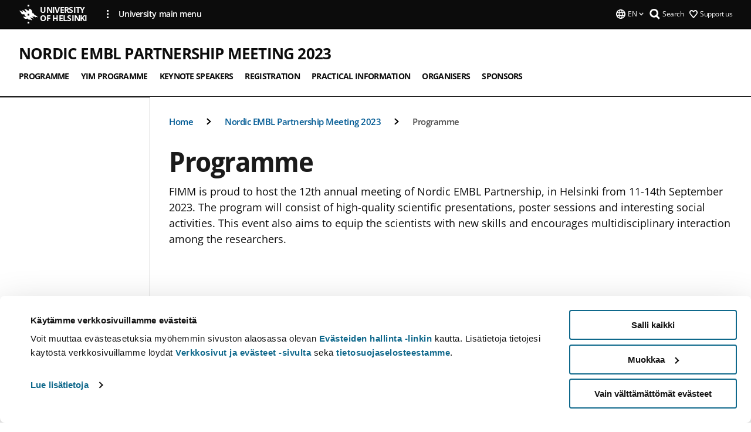

--- FILE ---
content_type: text/html; charset=UTF-8
request_url: https://www.helsinki.fi/en/conferences/nordic-embl-partnership-meeting-2023/programme
body_size: 12230
content:

<!DOCTYPE html>
<html lang="en" dir="ltr" prefix="og: https://ogp.me/ns#">
<head>
  <style>
    /* Hide Cookiebot branding as soon as page loads */
    #CybotCookiebotDialogHeader,
    #CybotCookiebotDialog.CybotEdge #CybotCookiebotDialogHeader {display: none !important;}
  </style>
  <script type="text/javascript" data-cookieconsent="ignore">
    window.dataLayer = window.dataLayer || [];
    function gtag() {
        dataLayer.push(arguments);
    }
    gtag("consent", "default", {
        ad_personalization: "denied",
        ad_storage: "denied",
        ad_user_data: "denied",
        analytics_storage: "denied",
        functionality_storage: "denied",
        personalization_storage: "denied",
        security_storage: "granted",
        wait_for_update: 500
    });
    gtag("set", "ads_data_redaction", true);
    gtag("set", "url_passthrough", true);
  </script>
  
      
  
  <meta charset="utf-8" />
<meta name="description" content="FIMM is proud to host the 12th annual meeting of Nordic EMBL Partnership, in Helsinki from 11-14th September 2023. The program will consist of high-quality scientific presentations, poster sessions and interesting social activities. This event also aims to equip the scientists with new skills and encourages multidisciplinary interaction among the researchers." />
<link rel="canonical" href="https://www.helsinki.fi/en/conferences/nordic-embl-partnership-meeting-2023/programme" />
<meta property="og:site_name" content="University of Helsinki" />
<meta property="og:type" content="website" />
<meta property="og:url" content="https://www.helsinki.fi/en/conferences/nordic-embl-partnership-meeting-2023/programme" />
<meta property="og:title" content="Programme | Nordic EMBL Partnership Meeting 2023 | University of Helsinki" />
<meta property="og:description" content="FIMM is proud to host the 12th annual meeting of Nordic EMBL Partnership, in Helsinki from 11-14th September 2023. The program will consist of high-quality scientific presentations, poster sessions and interesting social activities. This event also aims to equip the scientists with new skills and encourages multidisciplinary interaction among the researchers." />
<meta property="og:image" content="https://www.helsinki.fi/assets/drupal/styles/og_images/s3/media-image/design-element-partnership-meeting.jpg?itok=l2EMecg5" />
<meta name="twitter:card" content="summary_large_image" />
<meta name="twitter:description" content="FIMM is proud to host the 12th annual meeting of Nordic EMBL Partnership, in Helsinki from 11-14th September 2023. The program will consist of high-quality scientific presentations, poster sessions and interesting social activities. This event also aims to equip the scientists with new skills and encourages multidisciplinary interaction among the researchers." />
<meta name="twitter:title" content="Programme | Nordic EMBL Partnership Meeting 2023 | University of Helsinki" />
<meta name="twitter:image" content="https://www.helsinki.fi/assets/drupal/styles/og_images/s3/media-image/design-element-partnership-meeting.jpg?itok=l2EMecg5" />
<meta name="Generator" content="Drupal 10 (https://www.drupal.org)" />
<meta name="MobileOptimized" content="width" />
<meta name="HandheldFriendly" content="true" />
<meta name="viewport" content="width=device-width, initial-scale=1.0" />
<script id="Cookiebot" src="https://consent.cookiebot.com/uc.js" data-cbid="e422c4ee-0ebe-400c-b22b-9c74b6faeac3" async fetchpriority="high"></script>
<script type="application/ld+json">{
    "@context": "https://schema.org",
    "@type": "BreadcrumbList",
    "itemListElement": [
        {
            "@type": "ListItem",
            "position": 1,
            "name": "Home",
            "item": "https://www.helsinki.fi/en"
        },
        {
            "@type": "ListItem",
            "position": 2,
            "name": "Conferences at the University of Helsinki",
            "item": "https://www.helsinki.fi/en/conferences"
        },
        {
            "@type": "ListItem",
            "position": 3,
            "name": "Nordic EMBL Partnership Meeting 2023",
            "item": "https://www.helsinki.fi/en/conferences/nordic-embl-partnership-meeting-2023"
        }
    ]
}</script>
<link rel="icon" href="/themes/custom/helsingin_yliopisto/favicon.ico" type="image/vnd.microsoft.icon" />
<link rel="alternate" hreflang="en" href="https://www.helsinki.fi/en/conferences/nordic-embl-partnership-meeting-2023/programme" />
<link rel="preload" href="https://www.helsinki.fi/assets/drupal/styles/prominent_image_2_1_tablet/s3/media-image/design-element-partnership-meeting.jpg.webp?itok=DbNIy7XW" as="image" fetchpriority="high" />
<link rel="modulepreload" href="/themes/custom/helsingin_yliopisto/dist/hudslib-0.9.8/esm/globalScript-3f479486.js" as="script" crossorigin fetchpriority="high" />
<link rel="modulepreload" href="/themes/custom/helsingin_yliopisto/dist/hudslib-0.9.8/esm/huds-lib.js" as="script" crossorigin fetchpriority="high" />
<link rel="modulepreload" href="/themes/custom/helsingin_yliopisto/dist/hudslib-0.9.8/esm/hy-box.entry.js" as="script" crossorigin fetchpriority="high" />
<link rel="modulepreload" href="/themes/custom/helsingin_yliopisto/dist/hudslib-0.9.8/esm/hy-breadcrumbs_15.entry.js" as="script" crossorigin fetchpriority="high" />
<link rel="modulepreload" href="/themes/custom/helsingin_yliopisto/dist/hudslib-0.9.8/esm/hy-icon-caret-down.entry.js" as="script" crossorigin fetchpriority="high" />
<link rel="modulepreload" href="/themes/custom/helsingin_yliopisto/dist/hudslib-0.9.8/esm/hy-icon-caret-left.entry.js" as="script" crossorigin fetchpriority="high" />
<link rel="modulepreload" href="/themes/custom/helsingin_yliopisto/dist/hudslib-0.9.8/esm/hy-icon-caret-right.entry.js" as="script" crossorigin fetchpriority="high" />
<link rel="modulepreload" href="/themes/custom/helsingin_yliopisto/dist/hudslib-0.9.8/esm/hy-icon-caret-up.entry.js" as="script" crossorigin fetchpriority="high" />
<link rel="modulepreload" href="/themes/custom/helsingin_yliopisto/dist/hudslib-0.9.8/esm/hy-icon-globe.entry.js" as="script" crossorigin fetchpriority="high" />
<link rel="modulepreload" href="/themes/custom/helsingin_yliopisto/dist/hudslib-0.9.8/esm/hy-icon-heart-support.entry.js" as="script" crossorigin fetchpriority="high" />
<link rel="modulepreload" href="/themes/custom/helsingin_yliopisto/dist/hudslib-0.9.8/esm/hy-icon-hy-logo.entry.js" as="script" crossorigin fetchpriority="high" />
<link rel="modulepreload" href="/themes/custom/helsingin_yliopisto/dist/hudslib-0.9.8/esm/hy-icon-search.entry.js" as="script" crossorigin fetchpriority="high" />
<link rel="modulepreload" href="/themes/custom/helsingin_yliopisto/dist/hudslib-0.9.8/esm/hy-image.entry.js" as="script" crossorigin fetchpriority="high" />
<link rel="modulepreload" href="/themes/custom/helsingin_yliopisto/dist/hudslib-0.9.8/esm/hy-main.entry.js" as="script" crossorigin fetchpriority="high" />
<link rel="modulepreload" href="/themes/custom/helsingin_yliopisto/dist/hudslib-0.9.8/esm/index-2ffe17c9.js" as="script" crossorigin fetchpriority="high" />
<link rel="modulepreload" href="/themes/custom/helsingin_yliopisto/dist/hudslib-0.9.8/esm/utils-1e7f5184.js" as="script" crossorigin fetchpriority="high" />
<link rel="preload" href="/themes/custom/helsingin_yliopisto/dist/hudslib/fonts/Open-Sans-600/Open-Sans-600.woff2" as="font" crossorigin fetchpriority="high" />
<link rel="preload" href="/themes/custom/helsingin_yliopisto/dist/hudslib/fonts/Open-Sans-regular/Open-Sans-regular.woff2" as="font" crossorigin fetchpriority="high" />

  <title>Programme | Nordic EMBL Partnership Meeting 2023 | University of Helsinki</title>
  <link rel="stylesheet" media="all" href="/sites/default/files/css/css_kq4gKku6-phsWZ6n98t6GZmGgAB8OqQhik_D4hOZ5t0.css?delta=0&amp;language=en&amp;theme=helsingin_yliopisto&amp;include=eJyNzUEKAjEMheELNTNHktTGNhCT0LQjc3sHXIjQhdufj_caSbBW1tspbM4xbC8UXBXijEFPEM6pLVQVyygQ40pal2Q2-Nn6C8HDdMSSHlzI3Pq4fg-mF9wjkmPH2tFb7KVPR9m-ZZvqMwtHo5I-83vGoDd-_WIJ" />
<link rel="stylesheet" media="all" href="/sites/default/files/css/css_FDoreftuaUPtxg1KlP9hl87e_xhV94gAyvTFtJWeazc.css?delta=1&amp;language=en&amp;theme=helsingin_yliopisto&amp;include=eJyNzUEKAjEMheELNTNHktTGNhCT0LQjc3sHXIjQhdufj_caSbBW1tspbM4xbC8UXBXijEFPEM6pLVQVyygQ40pal2Q2-Nn6C8HDdMSSHlzI3Pq4fg-mF9wjkmPH2tFb7KVPR9m-ZZvqMwtHo5I-83vGoDd-_WIJ" />

  <script src="/themes/custom/helsingin_yliopisto/dist/hudslib-0.9.8/esm/huds-lib.js?v=0.9.8" type="module" defer fetchpriority="high"></script>
<script src="/themes/custom/helsingin_yliopisto/dist/hudslib-0.9.8/huds-lib/huds-lib.esm.js?v=0.9.8" nomodule defer></script>
<script src="/themes/custom/helsingin_yliopisto/dist/uhds-1.0.1/component-library/component-library.esm.js?v=1.0.1" type="module" defer fetchpriority="high"></script>


  <link rel="preconnect" href="//customer.cludo.com"/>
  <link rel="preconnect" href="//consent.cookiebot.com"/>
  <link rel="dns-prefetch" href="//siteimproveanalytics.com"/>
  <link rel="dns-prefetch" href="//d2oarllo6tn86.cloudfront.net" />
  <link rel="dns-prefetch" href="//connect.facebook.net" />

  <link rel="preload" href="https://customer.cludo.com/assets/2594/11998/cludo-search.min.css" as="style" onload="this.onload=null;this.rel='stylesheet'">
  <noscript><link rel="stylesheet" href="https://customer.cludo.com/assets/2594/11998/cludo-search.min.css"></noscript>

  
        <style>
    html :not(:defined){visibility:hidden}html.prerendered :not(:defined){visibility:visible}.visually-hidden{position:absolute!important;overflow:hidden;clip:rect(1px,1px,1px,1px);width:1px;height:1px;word-wrap:normal}
  </style>
</head>
<body class="ct--content_page is-group-page">
  <!-- Google Tag Manager (noscript) -->
  <noscript><iframe src="https://www.googletagmanager.com/ns.html?id=GTM-5PMSGQ"
  height="0" width="0" style="display:none;visibility:hidden"></iframe></noscript>
  <!-- End Google Tag Manager (noscript) -->

    <ds-store ds-language="en"></ds-store>

    <a href="#main-content" class="visually-hidden focusable">
      Skip to main content
  </a>
  
    <div class="dialog-off-canvas-main-canvas" data-off-canvas-main-canvas>
    
<div class="layout-container">

  

  <header role="banner">
    
  <div class="hy-region--header">
    
              
                              
                                                                                                    
        
                
                              
                                                                                  
        
                
                              
                                                                                  
        
                
                              
                                                                                  
        
                
                              
                                                                                  
        
                
                              
                                                                                  
        
                
                              
                                                                                  
        
                
                  
                                                                                                          
                                                                                        
                                                                                        
                                                                                        
                                                                                        
                                                                                        
                      
            <hy-site-header
      is-group="true"
      is-luomus-group = "false"
      is-beta-group = "false"
      group-type = "generic_site_group_menu"
      group-logo-url=""
      research-group-label = "Research Group"
      site-label="University of Helsinki"
      site-url="/en"
      logo-label="Nordic EMBL Partnership Meeting 2023"
      logo-url="/en/conferences/nordic-embl-partnership-meeting-2023"
      menu-label="Menu"
      menu-label-close="Close"
      data-menu-language="[{&quot;langCode&quot;:&quot;fi&quot;,&quot;abbr&quot;:&quot;SUOMI&quot;,&quot;label&quot;:&quot;SUOMI (FI)&quot;,&quot;isActive&quot;:false,&quot;isDisabled&quot;:true},{&quot;langCode&quot;:&quot;sv&quot;,&quot;abbr&quot;:&quot;SVENSKA&quot;,&quot;label&quot;:&quot;SVENSKA (SV)&quot;,&quot;isActive&quot;:false,&quot;isDisabled&quot;:true},{&quot;langCode&quot;:&quot;en&quot;,&quot;abbr&quot;:&quot;ENGLISH&quot;,&quot;label&quot;:&quot;ENGLISH (EN)&quot;,&quot;isActive&quot;:true,&quot;url&quot;:&quot;\/en\/conferences\/nordic-embl-partnership-meeting-2023\/programme&quot;}]"
      data-menu-donate="[{&quot;label&quot;:&quot;Support us&quot;,&quot;url&quot;:&quot;https:\/\/www.helsinki.fi\/en\/innovations-and-cooperation\/support-us&quot;}]"
      data-site-header-labels="{&quot;menu_labels&quot;:{&quot;open&quot;:&quot;Open mobile menu&quot;,&quot;close&quot;:&quot;Close mobile menu&quot;,&quot;expand&quot;:&quot;Expand submenu&quot;,&quot;return&quot;:&quot;Return to previous level&quot;,&quot;home&quot;:&quot;Home&quot;,&quot;main&quot;:&quot;Main menu&quot;,&quot;front_page&quot;:&quot;Front page&quot;},&quot;search_labels&quot;:{&quot;label&quot;:&quot;Search&quot;,&quot;open&quot;:&quot;Open search form&quot;,&quot;close&quot;:&quot;Close search form&quot;},&quot;language_labels&quot;:{&quot;open&quot;:&quot;Open language menu&quot;,&quot;close&quot;:&quot;Close language menu&quot;},&quot;group_pages&quot;:{&quot;university_main_menu&quot;:&quot;University main menu&quot;,&quot;university_home_page&quot;:&quot;University main home page&quot;,&quot;university_front_page&quot;:&quot;University main home page&quot;}}"
      data-site-search-labels="{&quot;search_description&quot;:&quot;web pages, study options, people, research groups, etc\u2026&quot;,&quot;search_placeholder&quot;:&quot;What do you want to find\u2026&quot;,&quot;search_label&quot;:&quot;Search&quot;,&quot;search_close_label&quot;:&quot;Exit search&quot;,&quot;search_tools_label&quot;:&quot;Special Search tools&quot;}"
      data-search-tools="null"
      data-main-menu-links="[{&quot;menuLinkId&quot;:&quot;0bda75ab91f8bad1d33de860414b7b17&quot;,&quot;isActive&quot;:&quot;false&quot;,&quot;isExternal&quot;:false,&quot;label&quot;:&quot;News&quot;,&quot;url&quot;:&quot;\/en\/news&quot;,&quot;description&quot;:&quot;&quot;,&quot;closeButtonTitle&quot;:&quot;Close&quot;},{&quot;menuLinkId&quot;:&quot;494b9cd4d0873b762b7d39cf4e3ea594&quot;,&quot;isActive&quot;:&quot;false&quot;,&quot;isExternal&quot;:false,&quot;label&quot;:&quot;Admissions and education&quot;,&quot;url&quot;:&quot;\/en\/admissions-and-education&quot;,&quot;description&quot;:&quot;&quot;,&quot;closeButtonTitle&quot;:&quot;Close&quot;},{&quot;menuLinkId&quot;:&quot;f3c91fca09455013c086123615d3e477&quot;,&quot;isActive&quot;:&quot;false&quot;,&quot;isExternal&quot;:false,&quot;label&quot;:&quot;Research&quot;,&quot;url&quot;:&quot;\/en\/research&quot;,&quot;description&quot;:&quot;&quot;,&quot;closeButtonTitle&quot;:&quot;Close&quot;},{&quot;menuLinkId&quot;:&quot;e8a187c7892f2b029d9a30c646778047&quot;,&quot;isActive&quot;:&quot;false&quot;,&quot;isExternal&quot;:false,&quot;label&quot;:&quot;Innovations and cooperation&quot;,&quot;url&quot;:&quot;\/en\/innovations-and-cooperation&quot;,&quot;description&quot;:&quot;&quot;,&quot;closeButtonTitle&quot;:&quot;Close&quot;},{&quot;menuLinkId&quot;:&quot;9a1297e0af8490e7d111de27a809a650&quot;,&quot;isActive&quot;:&quot;false&quot;,&quot;isExternal&quot;:false,&quot;label&quot;:&quot;About us&quot;,&quot;url&quot;:&quot;\/en\/about-us&quot;,&quot;description&quot;:&quot;&quot;,&quot;closeButtonTitle&quot;:&quot;Close&quot;},{&quot;menuLinkId&quot;:&quot;a4e28b83b9a8708b86458c720e8dfc1b&quot;,&quot;isActive&quot;:&quot;false&quot;,&quot;isExternal&quot;:false,&quot;label&quot;:&quot;Faculties and units&quot;,&quot;url&quot;:&quot;\/en\/faculties-and-units&quot;,&quot;description&quot;:&quot;&quot;,&quot;closeButtonTitle&quot;:&quot;Close&quot;}]"
    >
      <nav
        role="navigation"
        class="hy-site-header__menu-desktop is-group is-dropdown js-hy-desktop-navigation"
        slot="menu"
        is-group="true"
        is-dropdown="true"
      >
                                  <ul class="hy-desktop-menu hy-menu">
                                            <li
            class='hy-desktop-menu__item'
          >
            <a
                              aria-current="page"
                            href="/en/conferences/nordic-embl-partnership-meeting-2023/programme"
              target=_self
              class='hy-desktop-menu__button'
              menu-link-id="d961168fd75645ee1b94e165ea29a8ba"
              aria-haspopup="menu"
            >
                              <span class="label">Programme</span>
                          </a>
          </li>
                                    <li
            class='hy-desktop-menu__item'
          >
            <a
                            href="/en/conferences/nordic-embl-partnership-meeting-2023/sailing-unknown-building-bridges-and-forging-collaborations"
              target=_self
              class='hy-desktop-menu__button'
              menu-link-id="031220373d493d652562a67182333512"
              aria-haspopup="menu"
            >
                              <span class="label">YIM Programme</span>
                          </a>
          </li>
                                    <li
            class='hy-desktop-menu__item'
          >
            <a
                            href="/en/conferences/nordic-embl-partnership-meeting-2023/keynote-speakers"
              target=_self
              class='hy-desktop-menu__button'
              menu-link-id="1b3f73d9872c807ee1b794d64ccb78b4"
              aria-haspopup="menu"
            >
                              <span class="label">Keynote Speakers</span>
                          </a>
          </li>
                                    <li
            class='hy-desktop-menu__item'
          >
            <a
                            href="/en/conferences/nordic-embl-partnership-meeting-2023/registration"
              target=_self
              class='hy-desktop-menu__button'
              menu-link-id="5c0ac92078daf320aab3a7155c198e78"
              aria-haspopup="menu"
            >
                              <span class="label">Registration</span>
                          </a>
          </li>
                                    <li
            class='hy-desktop-menu__item'
          >
            <a
                            href="/en/conferences/nordic-embl-partnership-meeting-2023/practical-information"
              target=_self
              class='hy-desktop-menu__button'
              menu-link-id="422ae6dbc2f479f9c296d0a21c2d1630"
              aria-haspopup="menu"
            >
                              <span class="label">Practical information</span>
                          </a>
          </li>
                                    <li
            class='hy-desktop-menu__item'
          >
            <a
                            href="/en/conferences/nordic-embl-partnership-meeting-2023/organisers"
              target=_self
              class='hy-desktop-menu__button'
              menu-link-id="b234a4b9b7bc80a44eeee8d1e536fc11"
              aria-haspopup="menu"
            >
                              <span class="label">Organisers</span>
                          </a>
          </li>
                                    <li
            class='hy-desktop-menu__item'
          >
            <a
                            href="/en/conferences/nordic-embl-partnership-meeting-2023/sponsors"
              target=_self
              class='hy-desktop-menu__button'
              menu-link-id="8433f873ba1a1b6186b75dfb7100af48"
              aria-haspopup="menu"
            >
                              <span class="label">Sponsors</span>
                          </a>
          </li>
              
          </ul>
            </nav>
      <nav role='navigation' class="hy-mobile-menu js-hy-mobile-navigation is-hidden" slot="menu_mobile">
        <section class="hy-mobile-menu__header">
          <div id="menu-bc-container" class="hy-mobile-menu__breadcrumbs">
            <button
              aria-label="Return back to: Front page"
              class="hy-menu-mobile-breadcrumb is-hidden"
              data-home-label="Home"
              data-current-label="Home"
              data-main-nav-label="Main navigation"
              data-prev-level="0"
              data-front-url="/en"
            >
              <hy-icon icon='hy-icon-caret-left' class="is-hidden" size=10></hy-icon>
              <span class='hy-menu-mobile-breadcrumb__label'>Home</span>
            </button>
            <a
              aria-label="Return back to: Front page"
              class="hy-menu-mobile-breadcrumb__link"
              href="/en/conferences/nordic-embl-partnership-meeting-2023"
            >
              <hy-icon icon='hy-icon-caret-left' class="is-hidden" size=10></hy-icon>
              <span class='hy-menu-mobile-breadcrumb__label'>Home</span>
            </a>
          </div>
          <button class="hy-mobile-menu__menu-close-button" aria-label="Close menu" disabled aria-hidden="true">
            <span>Close</span>
            <hy-icon icon='hy-icon-remove' size=16 />
          </button>
        </section>
        <section class="hy-mobile-menu__menu-container" data-mobile-menu="[{&quot;menu_link_id&quot;:&quot;d2df6e66-7eb5-467d-9a27-c5aa9ccc5e39&quot;,&quot;menu_parent_id&quot;:null,&quot;in_active_trail&quot;:true,&quot;menu_link_title&quot;:&quot;Programme&quot;,&quot;menu_link_uri&quot;:&quot;\/en\/conferences\/nordic-embl-partnership-meeting-2023\/programme&quot;,&quot;menu_link_level&quot;:1,&quot;menu_link_shortcuts&quot;:[]},{&quot;menu_link_id&quot;:&quot;8cfcf876-b5a5-48d4-9952-40e8ceaf5baf&quot;,&quot;menu_parent_id&quot;:null,&quot;in_active_trail&quot;:false,&quot;menu_link_title&quot;:&quot;YIM Programme&quot;,&quot;menu_link_uri&quot;:&quot;\/en\/conferences\/nordic-embl-partnership-meeting-2023\/sailing-unknown-building-bridges-and-forging-collaborations&quot;,&quot;menu_link_level&quot;:1,&quot;menu_link_shortcuts&quot;:[]},{&quot;menu_link_id&quot;:&quot;4b9d898c-836e-4edd-b903-061586cee682&quot;,&quot;menu_parent_id&quot;:null,&quot;in_active_trail&quot;:false,&quot;menu_link_title&quot;:&quot;Keynote Speakers&quot;,&quot;menu_link_uri&quot;:&quot;\/en\/conferences\/nordic-embl-partnership-meeting-2023\/keynote-speakers&quot;,&quot;menu_link_level&quot;:1,&quot;menu_link_shortcuts&quot;:[]},{&quot;menu_link_id&quot;:&quot;3cc172ee-66d7-4ff6-80a8-0e28f254766c&quot;,&quot;menu_parent_id&quot;:null,&quot;in_active_trail&quot;:false,&quot;menu_link_title&quot;:&quot;Registration&quot;,&quot;menu_link_uri&quot;:&quot;\/en\/conferences\/nordic-embl-partnership-meeting-2023\/registration&quot;,&quot;menu_link_level&quot;:1,&quot;menu_link_shortcuts&quot;:[]},{&quot;menu_link_id&quot;:&quot;811e8950-27ce-4144-8830-9c22ace91cee&quot;,&quot;menu_parent_id&quot;:null,&quot;in_active_trail&quot;:false,&quot;menu_link_title&quot;:&quot;Practical information&quot;,&quot;menu_link_uri&quot;:&quot;\/en\/conferences\/nordic-embl-partnership-meeting-2023\/practical-information&quot;,&quot;menu_link_level&quot;:1,&quot;menu_link_shortcuts&quot;:[]},{&quot;menu_link_id&quot;:&quot;3fc42d5b-b281-478e-aac9-7ef752a78e1a&quot;,&quot;menu_parent_id&quot;:null,&quot;in_active_trail&quot;:false,&quot;menu_link_title&quot;:&quot;Organisers&quot;,&quot;menu_link_uri&quot;:&quot;\/en\/conferences\/nordic-embl-partnership-meeting-2023\/organisers&quot;,&quot;menu_link_level&quot;:1,&quot;menu_link_shortcuts&quot;:[]},{&quot;menu_link_id&quot;:&quot;9f69fcc9-4571-4f99-8b6f-4c09d5e23620&quot;,&quot;menu_parent_id&quot;:null,&quot;in_active_trail&quot;:false,&quot;menu_link_title&quot;:&quot;Sponsors&quot;,&quot;menu_link_uri&quot;:&quot;\/en\/conferences\/nordic-embl-partnership-meeting-2023\/sponsors&quot;,&quot;menu_link_level&quot;:1,&quot;menu_link_shortcuts&quot;:[]}]">
                  </section>
              </nav>
    </hy-site-header>
  

  </div>

  </header>

  
  

  

  

  
    <hy-main role="main" has-sidebar=true>
      <a id="main-content" tabindex="-1"></a>      <div class="layout-content">
        
<div class="hy-main-content-wrapper">
            </div>
                  
  <div class="hy-region--content">
    <div data-drupal-messages-fallback class="hidden"></div><div id="block-breadcrumbs-2">
  
    
      
  
                                              
                                                          
                  
              
                    <div class="hy-main-content-wrapper">
        <hy-breadcrumbs variant='' data-items='[{&quot;text&quot;:&quot;Home&quot;,&quot;url&quot;:&quot;\/en\/conferences\/nordic-embl-partnership-meeting-2023&quot;},{&quot;text&quot;:&quot;Nordic EMBL Partnership Meeting 2023&quot;,&quot;url&quot;:&quot;\/en\/conferences\/nordic-embl-partnership-meeting-2023&quot;},{&quot;text&quot;:&quot;Programme&quot;,&quot;url&quot;:&quot;&quot;}]'>
      </hy-breadcrumbs>
    </div>

            

  </div>
<div class="node node--type-content-page node--view-mode-full ds-1col clearfix is-content-page">


      
            <div class="hy-main-content-wrapper">
        <div class="page-title__wrapper page-title__wrapper--common">
          <h1 class="page-title__h1 page-title__h1--common">
            Programme
          </h1>
        </div>
      </div>
      
                    <div class="hy-main-content-wrapper">
              <hy-ingress>FIMM is proud to host the 12th annual meeting of Nordic EMBL Partnership, in Helsinki from 11-14th September 2023. The program will consist of high-quality scientific presentations, poster sessions and interesting social activities. This event also aims to equip the scientists with new skills and encourages multidisciplinary interaction among the researchers. </hy-ingress>
          </div>
            
                    
          <div class="hy-main-content-wrapper">
          <hy-prominent-image
                    image-url="/assets/drupal/styles/16_8_l/s3/media-image/design-element-partnership-meeting.jpg.webp?itok=oTTo6g6H"
          source-set="[{&quot;src&quot;:&quot;\/assets\/drupal\/styles\/16_8_xl\/s3\/media-image\/design-element-partnership-meeting.jpg.webp?itok=oxbH9WXn 1x, \/assets\/drupal\/styles\/16_8_xl_x2\/s3\/media-image\/design-element-partnership-meeting.jpg.webp?itok=TKMRoJvM 2x&quot;,&quot;media&quot;:&quot;all and (min-width: 1200px)&quot;,&quot;type&quot;:&quot;image\/webp&quot;},{&quot;src&quot;:&quot;\/assets\/drupal\/styles\/16_8_l\/s3\/media-image\/design-element-partnership-meeting.jpg.webp?itok=oTTo6g6H 1x, \/assets\/drupal\/styles\/16_8_l_x2_\/s3\/media-image\/design-element-partnership-meeting.jpg.webp?itok=JbDhtQM8 2x&quot;,&quot;media&quot;:&quot;all and (min-width: 960px)&quot;,&quot;type&quot;:&quot;image\/webp&quot;},{&quot;src&quot;:&quot;\/assets\/drupal\/styles\/16_8_m\/s3\/media-image\/design-element-partnership-meeting.jpg.webp?itok=Qkgd95yf 1x, \/assets\/drupal\/styles\/16_8_m_x2_\/s3\/media-image\/design-element-partnership-meeting.jpg.webp?itok=b6qh9nEd 2x&quot;,&quot;media&quot;:&quot;all and (min-width: 768px) and (max-width: 959px)&quot;,&quot;type&quot;:&quot;image\/webp&quot;},{&quot;src&quot;:&quot;\/assets\/drupal\/styles\/16_8_s\/s3\/media-image\/design-element-partnership-meeting.jpg.webp?itok=2tJGYqiY 1x, \/assets\/drupal\/styles\/16_8_s_x2_\/s3\/media-image\/design-element-partnership-meeting.jpg.webp?itok=KMmibu8i 2x&quot;,&quot;media&quot;:&quot;all and (min-width: 480px) and (max-width: 767px)&quot;,&quot;type&quot;:&quot;image\/webp&quot;}]"
          image-alt=""
        >
        </hy-prominent-image>
        <hy-box mb="1.75, 1.75, 2, 2.5"></hy-box>
      </div>
      
                        


  <div class="paragraph paragraph--type--text-paragraph paragraph--view-mode--default">
    
              <div class="hy-main-content-wrapper">
                	          <hy-heading heading=h2 id="programme-in-a-nutshell" section=contentsection>
            Programme in a nutshell
          </hy-heading>
              
      <hy-paragraph-text variant=content_page placement=external>
        
                    <p><strong>Monday, 11 September </strong></p>
<p>11.30-21.00&nbsp; &nbsp;Young Investigators' Meeting</p>
<p><strong>Tuesday, 12 September</strong></p>
<p>&nbsp; 9.30-16.00&nbsp; &nbsp;Young Investigators' Meeting</p>
<p>12.30-14.00&nbsp;&nbsp; Nordic EMBL Partnership Coordination and Operations Team Meeting</p>
<p>14.30-16.00&nbsp;&nbsp;Nordic EMBL Partnership Steering Committee Meeting</p>
<p>12.30-17.00&nbsp;&nbsp; Group Leader Satellite Workshop</p>
<p>19.00-21.00&nbsp;&nbsp; Main meeting, opening keynote lecture</p>
<p><strong>Wednesday, 13 September</strong></p>
<p>&nbsp; 8.45-18.20&nbsp;&nbsp;&nbsp; Main meeting</p>
<p>20.00-&nbsp; &nbsp;&nbsp;&nbsp;&nbsp;&nbsp;&nbsp;&nbsp;&nbsp; Gala dinner</p>
<p><strong>Thursday, 14 September</strong></p>
<p>9.00-15.30&nbsp;&nbsp; Main meeting</p>

            
      </hy-paragraph-text>

                    <hy-box mb="1.75, 1.75, 2, 2.5"></hy-box>
      
              </div>
      
      </div>

                        


  <div class="paragraph paragraph--type--text-paragraph paragraph--view-mode--default">
    
              <div class="hy-main-content-wrapper">
                	          <hy-heading heading=h2 id="tuesday,-12-september-2023" section=contentsection>
            Tuesday, 12 September 2023
          </hy-heading>
              
      <hy-paragraph-text variant=content_page placement=external>
        
                    <p>12:30-14:00 Nordic EMBL Partnership Coordination and Operations Team Meeting with lunch, Radisson Blu Hotel, Meeting room: Aalto</p>
<p>14:30-16:00 Nordic EMBL Partnership Steering Committee Meeting, Radisson Blu Hotel,&nbsp;Meeting room: Aalto</p>
<p>&nbsp;</p>
<p>12:30-17:00 Group Leader Satellite Workshop with lunch, Dipoli, Meeting room: Palaver</p>
<p>This satellite meeting will include both networking and training components. The main focus will be on sharing knowledge and identifying new collaboration possibilities. All partnership group leaders are encouraged to participate.</p>
<p>&nbsp;</p>
<p><strong>Group leader satellite workshop (final programme)</strong></p>
<p>12:30-13:00 lunch (Sief)</p>
<p><strong>13:00 – 14:00 Session I: Peer mentoring</strong></p>
<p>13:00 – 13:30&nbsp;EMBL Group Leader paths</p>
<p>13:30 – 14:00&nbsp;ERC funding</p>
<p>&nbsp;</p>
<p><strong>14:00 – 15:00 Interactive networking&nbsp;</strong></p>
<p>&nbsp;</p>
<p><strong>15:00-15:30 Coffee break</strong></p>
<p>&nbsp;</p>
<p><strong>15:30-16:30&nbsp;Collaborative scientific project development</strong></p>
<p>&nbsp;</p>
<p><strong>16:30-16:50 Closing</strong></p>
<p>Open discussion on future mentoring opportunities</p>
<p>&nbsp;</p>
<p><em>Please note that there is no (joint) conference dinner organised on 12 September.</em></p>
<p>&nbsp;</p>
<p><strong>Main meeting, Kino Tapiola, street address: Mäntyviita 2, Espoo</strong></p>
<p>19.00 Welcome reception with a glass of sparkling wine</p>
<p>19.30 Opening keynote: Chris Mason: Multi-omic and immunological dynamics of blood from cancer patients to astronauts</p>
<p>20.30- Networking and socializing</p>
<p>&nbsp;</p>

            
      </hy-paragraph-text>

                    <hy-box mb="1.75, 1.75, 2, 2.5"></hy-box>
      
              </div>
      
      </div>

                        


  <div class="paragraph paragraph--type--text-paragraph paragraph--view-mode--default">
    
              <div class="hy-main-content-wrapper">
                	          <hy-heading heading=h2 id="wednesday,-13-september-2023" section=contentsection>
            Wednesday, 13 September 2023
          </hy-heading>
              
      <hy-paragraph-text variant=content_page placement=external>
        
                    <p><strong>Venue: Dipoli, Lumituuli auditorium</strong></p>
<p>8.00 Venue open. Registration and morning coffee with snack</p>
<p>8.45 Opening words from the organizers</p>
<p>&nbsp;</p>
<h3>Session I: EMBL and Nordic EMBL Partnership</h3>
<p>Sessions chairs: Mari Kaunisto (FIMM) &amp; Markus Vähä-Koskela (FIMM)</p>
<p>9:00 EMBL Deputy Director General <em>Ewan Birney</em>&nbsp;opens the Partnership meeting</p>
<p>9:30 Highlights from the Nordic EMBL Partners<br><br>
Presentation &amp; moderated panel discussion with the Institute Directors</p>
<p>10:20 Introduction of new NCMM Associate Director<br><br>
<em>Anthony Mathelier:&nbsp;</em>Insights into disrupted gene regulatory programs in cancers</p>
<p>10:35 Introduction of new Head of the FIMM Technology Centre<br><br>
<em>Pirkko Mattila:&nbsp;</em>FIMM Technology Centre: Current status and future directions</p>
<p>10:50 Introduction of new FIMM Director<br><br>
<em>Samuli Ripatti:&nbsp;</em>Genetic risk in the service of disease prevention: lessons from biobank studies</p>
<p>11:05 EMBL Human Ecosystems Programme<br><br>
<em>Amy Foreman (EMBL-EBI):&nbsp;Human Ecosystems at EMBL - Towards a better understanding of how Environmental Exposures Impact Human Health</em></p>
<p>11:20 Group photo</p>
<p>11:45 Lunch and round table discussions</p>
<p>&nbsp;</p>
<h3>Session II: Multiomics and precision medicine</h3>
<p>Session chairs:&nbsp;Andre Mateus (MIMS) &amp;&nbsp;Ellen Bushell (MIMS)&nbsp;</p>
<p>13:00 Tandem talk 1<br><br>
<em>Björn Schröder </em>(MIMS) &amp; <em>Anni Nieminen</em> (FIMM): Using metabolomics to identify crucial signals between gut microbiota and host at the intestinal mucosal barrier</p>
<p>13:20 Introduction of new partnership group leader #1<br><br>
<em>Biswa Sahu</em> (NCMM): Lineage-specific transcription factors and the role of non-coding regulatory genome in human cancer</p>
<p>13:35 Introduction of new partnership group leader #2<br><br>
<em>Mika Kontro</em>&nbsp;(FIMM): <em>Ex vivo</em> venetoclax sensitivity predicts treatment response in acute myeloid leukemia</p>
<p>13:50 PhD student or postdoc #1<br><br>
<em>Magnus Ölander </em>(MIMS): A multi-strategy approach to find new ways to treat <em>Chlamydia</em></p>
<p>14:00 PhD student or postdoc #2<br><br>
<em>Tamara J. Luck</em> (FIMM): Multi-modal analyses to better diagnose and treat solid tumors</p>
<p>14:10 Selected flash talks</p>
<p>14:40 Afternoon coffee &amp; poster hanging</p>
<p>15:00 Poster session</p>
<p>&nbsp;</p>
<h3>Session III: Data-driven approaches</h3>
<p>Session chairs:&nbsp;Biswajyoti Sahu (NCMM) &amp;&nbsp;Thomas Kim (DANDRITE)&nbsp;</p>
<p>16:00 Tandem talk 2<br><br>
<em>Anne-Marie F Connolly</em> (MIMS) &amp;&nbsp;<em>Hanna Ollila </em>(FIMM):&nbsp;Nordic study on long COVID (title to be confirmed)</p>
<p>16:20 Introduction of new partnership group leader #3<br><br>
<em>Laura Carroll </em>(MIMS) - Leveraging publicly available genomic data for bacterial pathogen surveillance</p>
<p>16:35 Partnership group leader #4<br><br>
<em>Elisabeth Widén</em> (FIMM): Sex-specific precision medicine –&nbsp;Understudied&nbsp;female health-related traits</p>
<p>16:50 PhD student or postdoc #3<br><br>
<em>Romana-Tabita Pop </em>(NCMM):&nbsp;Integration of multi-omics data with gene regulatory networks in cancers</p>
<p>17:00 PhD student or postdoc #4<br><br>
<em>Martina Paoletta</em> (MIMS): Development of a highly efficient and scalable CRISPR/Cas9-based gene editing platform in the malaria parasite <em>Plasmodium berghei</em></p>
<p>17:10 Break</p>
<p><strong>17:30 Keynote speaker</strong></p>
<p><em>Judith Zaugg-Romer</em>, EMBL, Heidelberg: How do cells&nbsp;integrate extrinsic&nbsp;signals and intrinsic&nbsp;state? A systems&nbsp;epigenetics approach with focus on immune cells.</p>
<p>18:20 Closing words on the day from the organizers</p>
<p><strong>20:00- Gala dinner</strong><br><br>
Vanha ylioppilastalo (City Centre)</p>

            
      </hy-paragraph-text>

                    <hy-box mb="1.75, 1.75, 2, 2.5"></hy-box>
      
              </div>
      
      </div>

                        


  <div class="paragraph paragraph--type--text-paragraph paragraph--view-mode--default">
    
              <div class="hy-main-content-wrapper">
                	          <hy-heading heading=h2 id="thursday,-14-september-2023" section=contentsection>
            Thursday, 14 September 2023
          </hy-heading>
              
      <hy-paragraph-text variant=content_page placement=external>
        
                    <p>Breakfast for the hotel guests and hotel check out</p>
<p>8:55 Opening words from the organizers</p>
<h3>Session IV: Advances in neuroscience</h3>
<p>Session chairs:&nbsp;Taro Kitazawa (DANDRITE) &amp;&nbsp;Charlotte Boccara (NCMM)&nbsp;</p>
<p>9:00 Tandem talk #3<br><br>
<em>Gilles Vanwalleghem</em> (DANDRITE), <em>Camila Vicencio Esguerra</em> (NCMM):&nbsp;The transparent Zebrafish as a window into neurological diseases</p>
<p>9:20 Introduction of new partnership group leader #5<br><br>
<em>Charlotte Boccara</em> (NCMM): Sleep: a new target for precision medicine</p>
<p>9:35 Introduction of new partnership group leader #6<br><br>
<em>Thomas Kim </em>(DANDRITE): Molecular mechanisms of microglia transitions in Alzheimer's disease</p>
<p>9:50 PhD student or postdoc #5<br><br>
Amalie Lykke Olsen&nbsp;(DANDRITE):&nbsp;LNP-mediated mRNA and CRISPR delivery for neurological applications</p>
<p>10:00 PhD student or postdoc #6<br><br>
<em>Adithi Sundaresh </em>(FIMM):&nbsp;Single cell atlas of cortical neuron development <em>in vitro</em></p>
<p>10:10 Coffee break</p>
<p>10:30 Selected flash talks</p>
<p>11:00 Poster session</p>
<p>12:00 Lunch</p>
<p>&nbsp;</p>
<h3>Session V: Emerging imaging technologies</h3>
<p>Session chairs: Helena Kilpinen (FIMM) &amp; Anni Nieminen (FIMM)</p>
<p>13:00 Tandem talk #4<br><br>
<em>Johanna Lehtonen</em> (NCMM) &amp; <em>Antti Hassinen</em>: FIMM High Content Imaging and Analysis unit<br><br>
Phenotyping rare neurological disease variants using high-content imaging</p>
<p>13:20 Introduction of new partnership group leader #7<br><br>
Chao Sun (DANDRITE): Quantitative, Single-Molecule Approaches to the Synaptic Protein Machinery</p>
<p>13:35 PhD student or postdoc #7&nbsp;&nbsp;&nbsp;&nbsp; -&nbsp;&nbsp;&nbsp; Cancelled<br><br>
Ahmad Ali Ahmad (NCMM): Cryo-EM insights into the structure of the&nbsp;centromeric chromatin</p>
<p><em>Please note that the speaker had to cancel and this talk will be given by Group Leader Nicolina&nbsp;Sekulić.</em></p>
<p>13:45 PhD student or postdoc #8<br><br>
<em>Nanna Moller Jensen </em>(DANDRITE): Combining PLA, 10x expansion, and STED microscopy for precise localisation of presynaptic alpha-synuclein pathology in Lewy body dementia</p>
<p>13:55 Afternoon coffee break</p>
<p>14:15 Closing keynote<br><br>
<em>Olli Kallioniemi: </em>Technology- and data-driven life science&nbsp;at SciLifeLab: Implementation in molecular precision medicine</p>
<p>15:00 Reflections on the Nordic EMBL Partnership and Future Opportunities<br><br>
<em>Oliver Billker</em>, Speaker of the Partnership</p>
<p>15:20 Closing words from the organizers</p>
<p>15:30 Departure</p>

            
      </hy-paragraph-text>

                    <hy-box mb="1.75, 1.75, 2, 2.5"></hy-box>
      
              </div>
      
      </div>

            
  
</div>

  </div>

          
              </div>

              <aside class="layout-sidebar-first">
          

        </aside>
      
          </hy-main>

                      
    <hy-footer>
      
  <div class="hy-region--footer">
    
  

                                                                                                                                                                                            
                
                                                                                                                                                                                                                                                                                      
                
                                                                                                                                            
                
                  
    <hy-footer-base
      logo-label='University of Helsinki'
      logo-url='/'
      some-label='Follow us'
      copyright-text='© University of Helsinki 2025'
      data-footer-base-links='[{&quot;label&quot;:&quot;Quick links&quot;,&quot;url&quot;:&quot;&quot;,&quot;isExternal&quot;:false,&quot;mainlink&quot;:true,&quot;items&quot;:[{&quot;label&quot;:&quot;Library&quot;,&quot;url&quot;:&quot;https:\/\/www.helsinki.fi\/en\/helsinki-university-library&quot;,&quot;isExternal&quot;:&quot;external&quot;},{&quot;label&quot;:&quot;Careers and open positions&quot;,&quot;url&quot;:&quot;\/en\/about-us\/careers&quot;,&quot;isExternal&quot;:false},{&quot;label&quot;:&quot;Webshop&quot;,&quot;url&quot;:&quot;https:\/\/go.innoflame.fi\/goshop\/unihelsinki\/en\/&quot;,&quot;isExternal&quot;:&quot;external&quot;}]},{&quot;label&quot;:&quot;Contact information&quot;,&quot;url&quot;:&quot;&quot;,&quot;isExternal&quot;:false,&quot;mainlink&quot;:true,&quot;items&quot;:[{&quot;label&quot;:&quot;People finder&quot;,&quot;url&quot;:&quot;https:\/\/www.helsinki.fi\/en\/about-us\/people\/people-finder&quot;,&quot;isExternal&quot;:&quot;external&quot;},{&quot;label&quot;:&quot;Contact details and building opening hours&quot;,&quot;url&quot;:&quot;https:\/\/www.helsinki.fi\/en\/about-us\/university-helsinki\/contact-details&quot;,&quot;isExternal&quot;:&quot;external&quot;},{&quot;label&quot;:&quot;Invoicing details&quot;,&quot;url&quot;:&quot;\/en\/about-us\/university-helsinki\/contact-details\/university-helsinki-invoicing-details&quot;,&quot;isExternal&quot;:false},{&quot;label&quot;:&quot;Press and Media&quot;,&quot;url&quot;:&quot;\/en\/news\/press-and-media-services&quot;,&quot;isExternal&quot;:false},{&quot;label&quot;:&quot;Give feedback&quot;,&quot;url&quot;:&quot;\/en\/give-feedback&quot;,&quot;isExternal&quot;:false}]},{&quot;label&quot;:&quot;For the university community&quot;,&quot;url&quot;:&quot;&quot;,&quot;isExternal&quot;:false,&quot;mainlink&quot;:true,&quot;items&quot;:[{&quot;label&quot;:&quot;Studies service for current students&quot;,&quot;url&quot;:&quot;https:\/\/studies.helsinki.fi\/frontpage&quot;,&quot;isExternal&quot;:&quot;external&quot;},{&quot;label&quot;:&quot;Flamma-intranet&quot;,&quot;url&quot;:&quot;https:\/\/flamma.helsinki.fi\/&quot;,&quot;isExternal&quot;:&quot;external&quot;}]}]'
      data-footer-post-section-links='[{&quot;label&quot;:&quot;About the website&quot;,&quot;url&quot;:&quot;\/en\/about-website&quot;,&quot;isExternal&quot;:false},{&quot;label&quot;:&quot;Accessibility statement&quot;,&quot;url&quot;:&quot;\/en\/accessibility-statement&quot;,&quot;isExternal&quot;:false},{&quot;label&quot;:&quot;Cookie management&quot;,&quot;url&quot;:&quot;\/en\/cookie-management-helsinkifi&quot;,&quot;isExternal&quot;:false},{&quot;label&quot;:&quot;Data protection&quot;,&quot;url&quot;:&quot;\/en\/about-us\/processing-data-university\/data-protection&quot;,&quot;isExternal&quot;:false}]'
      data-footer-base-some='[{&quot;label&quot;:&quot;Follow us on Facebook&quot;,&quot;url&quot;:&quot;https:\/\/www.facebook.com\/HelsinkiUniversity&quot;,&quot;type&quot;:&quot;facebook&quot;},{&quot;label&quot;:&quot;Follow us on Youtube&quot;,&quot;url&quot;:&quot;https:\/\/www.youtube.com\/user\/universityofhelsinki&quot;,&quot;type&quot;:&quot;youtube&quot;},{&quot;label&quot;:&quot;Follow us on LinkedIn&quot;,&quot;url&quot;:&quot;https:\/\/fi.linkedin.com\/school\/university-of-helsinki\/&quot;,&quot;type&quot;:&quot;linkedin&quot;},{&quot;label&quot;:&quot;Follow us on Instagram&quot;,&quot;url&quot;:&quot;https:\/\/www.instagram.com\/universityofhelsinki\/&quot;,&quot;type&quot;:&quot;instagram&quot;},{&quot;label&quot;:&quot;Follow us on Tiktok&quot;,&quot;url&quot;:&quot;https:\/\/www.tiktok.com\/@helsinginyliopisto&quot;,&quot;type&quot;:&quot;tiktok&quot;}]'
    >
      <address slot="content">
        P.O. Box 3
(Fabianinkatu 33)
00014 University of Helsinki
Switchboard:
+358 (0) 2941 911 (mobile call charge / local network charge)
      </address>
    </hy-footer-base>
  
  </div>

    </hy-footer>
  </div>

  </div>

  

  <script type="application/json" data-drupal-selector="drupal-settings-json">{"path":{"baseUrl":"\/","pathPrefix":"en\/","currentPath":"node\/33465","currentPathIsAdmin":false,"isFront":false,"currentLanguage":"en"},"pluralDelimiter":"\u0003","suppressDeprecationErrors":true,"groupMenuName":"group_menu_link_content-2901","groupMenuNameId":"2901","groupFooterMenuName":"group_menu_link_content-2900","groupFooterMenuNameId":"2900","user":{"uid":0,"permissionsHash":"17f5cac32b0538e2a6527a0c257cfa201ba13ccebc7739456f0b955b8a289aa4"}}</script>
<script src="/sites/default/files/js/js_9x59uaAkcXHGBDOc4m96_3yWMs4ZbY5E-R8Xb1fYvYk.js?scope=footer&amp;delta=0&amp;language=en&amp;theme=helsingin_yliopisto&amp;include=eJyN0EEOwjAMBMAPYfEklDRuYuHYUe0C-T3hiNQGLj7sjvbggmwkmeTWmbSRuV4TGmUB6-ZYgSleyoHKrDEwmI9I8iEpQRIjLLwnhYQc-oytm1r9w2WvM9RHaXfXBhIelIOTypmsGmks_oCCT4M1LB71BU2N5vJzGN1xm-O9wNen37VEnZE"></script>
<script src="/themes/custom/helsingin_yliopisto/dist/js/hy-hy.min.js?v=1.x" defer></script>
<script src="/themes/custom/helsingin_yliopisto/dist/js/hy-handle-cludo-delay.min.js?v=1.x" defer fetchpriority="low"></script>
<script src="/themes/custom/helsingin_yliopisto/dist/js/hy-handle-frosmo-delay.min.js?v=1.x" defer fetchpriority="low"></script>
<script src="/themes/custom/helsingin_yliopisto/dist/js/hy-handle-gtm-delay.min.js?v=1.x" defer fetchpriority="low"></script>
<script src="/themes/custom/helsingin_yliopisto/dist/js/hy-desktop-navigation.min.js?v=1.x" defer></script>
<script src="/themes/custom/helsingin_yliopisto/dist/js/hy-mobile-navigation.min.js?v=1.x" defer></script>
<script src="/themes/custom/helsingin_yliopisto/dist/js/hy-news-factbox-position.min.js?v=1.x" defer fetchpriority="low"></script>
<script src="/themes/custom/helsingin_yliopisto/dist/js/hy-news-newsletter-position.min.js?v=1.x" defer fetchpriority="low"></script>


  
  
      
  </body>
</html>


--- FILE ---
content_type: application/javascript
request_url: https://www.helsinki.fi/themes/custom/helsingin_yliopisto/dist/hudslib-0.9.8/esm/hy-prominent-image.entry.js
body_size: 835
content:
import{r as registerInstance,h,H as Host,g as getElement}from"./index-2ffe17c9.js";const hyProminentImageCss="*{-webkit-box-sizing:border-box;box-sizing:border-box}:host{display:block}.hy-prominent-image{position:relative}.hy-prominent-image__text{font-size:1rem;line-height:20px;background-color:var(--grayscale-black);bottom:12px;color:var(--grayscale-white);font-family:var(--main-font-family);font-weight:bold;left:-8px;letter-spacing:-0.5px;max-width:46%;padding:6px 12px;position:absolute;text-transform:none}@media (min-width: 30rem){.hy-prominent-image__text{font-size:1.125rem;line-height:24px;bottom:20px;left:-16px;letter-spacing:-0.56px;max-width:58%;padding:12px 24px;position:absolute}}@media (min-width: 60rem){.hy-prominent-image__text{font-size:1.375rem;line-height:28px;bottom:24px;left:-16px;letter-spacing:-0.69px;padding:16px 24px;position:absolute}}@media (min-width: 1601px){.hy-prominent-image__text{font-size:1.625rem;line-height:32px;bottom:28px;left:-16px;letter-spacing:-0.8px;padding:20px 24px;position:absolute}}@media (min-width: 75.0625rem){.hy-prominent-image__text__large{font-size:1.625rem;line-height:32px;bottom:28px;left:-16px;letter-spacing:-0.8px;padding:20px 24px;position:absolute}}",HyProminentImageStyle0=hyProminentImageCss,HyProminentImage=class{constructor(e){registerInstance(this,e),this.textTitle=void 0,this.imageUrl=void 0,this.imageAlt="",this.headerstyle="common",this.sourceSet=void 0}componentDidLoad(){let e=this.el.closest(".hy-main");e&&(e.classList.contains("with-sidebar")||(this.headerstyle="large"))}render(){const e=["hy-prominent-image",this.headerstyle,`hy-prominent-image__${this.headerstyle}`].join(" "),t=["hy-prominent-image__text",`hy-prominent-image__text__${this.headerstyle}`].join(" ");return h(Host,{key:"ca5f75d16e2248bad1f19cbe09c7cecda6500c4a"},h("div",{key:"d8880f698fea216399e4b4322faccb77b6603b71",class:e},h("div",{key:"459b3363a18a84dddbdb18e11b2fa43e073ed94d",class:"hy-prominent-image__image"},h("hy-image",{key:"2cbc574eb8add5b515594efc791cc0c3f60f62a3","source-set":this.sourceSet,"image-url":this.imageUrl,"image-alt":this.imageAlt,aspectRatioWidth:2,aspectRatioHeight:1})),this.textTitle&&h("div",{key:"652777ab528646ce52d7a69bb0cb6b41addc49df",class:t},this.textTitle)))}get el(){return getElement(this)}};HyProminentImage.style=HyProminentImageStyle0;export{HyProminentImage as hy_prominent_image};